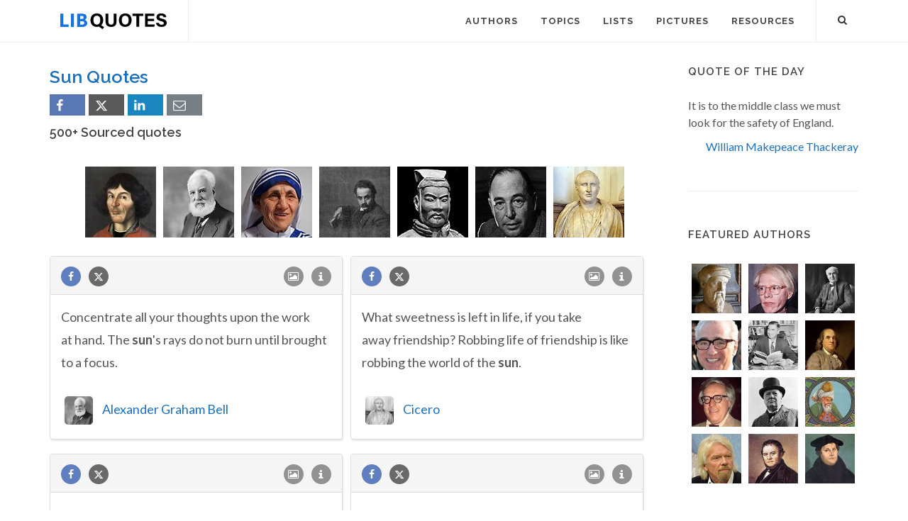

--- FILE ---
content_type: text/html; charset=UTF-8
request_url: https://libquotes.com/sun-quotes
body_size: 14306
content:
<!DOCTYPE html>
<html lang="en">
<head>
<meta http-equiv="content-type" content="text/html; charset=utf-8">

<title>Sun Quotes - Lib Quotes</title>
  
<meta name="description" content="The best Sun quotes by poets, novelists, philosophers, and many more. Enjoy our great collection of sourced quotes and picture quotes on Sun.">

<link rel="stylesheet" href="/css/libq_v2.98.css">

<meta name="viewport" content="width=device-width, initial-scale=1">

<meta property="og:title" content="Sun Quotes - Lib Quotes">
<meta property="og:type" content="article">
<meta property="og:description" content="The best Sun quotes by poets, novelists, philosophers, and many more. Enjoy our great collection of sourced quotes and picture quotes on Sun.">
<meta property="og:url" content="https://libquotes.com/sun-quotes"> 
<meta property="og:site_name" content="Lib Quotes">
<meta property="og:image" content="https://libquotes.com/img/libq_social_v4.png">


	
<meta name="twitter:card" content="summary">
<meta name="twitter:site" content="@LibQ_Official">
<meta name="twitter:creator" content="@LibQ_Official">
<meta name="twitter:title" content="Sun Quotes - Lib Quotes">
<meta name="twitter:description" content="The best Sun quotes by poets, novelists, philosophers, and many more. Enjoy our great collection of sourced quotes and picture quotes on Sun.">
<meta name="twitter:image" content="https://libquotes.com/img/libq_social_v4.png">


<meta property="fb:app_id" content="1800133053599594">

<link rel="apple-touch-icon" sizes="180x180" href="/apple-touch-icon.png">
<link rel="icon" type="image/png" href="/favicon-32x32.png" sizes="32x32">
<link rel="icon" type="image/png" href="/favicon-16x16.png" sizes="16x16">
<link rel="manifest" href="/manifest.json">
<link rel="mask-icon" href="/safari-pinned-tab.svg" color="#5bbad5">
<meta name="apple-mobile-web-app-title" content="Lib Quotes">
<meta name="application-name" content="Lib Quotes">
<meta name="theme-color" content="#ffffff">

<meta name="p:domain_verify" content="454be6856bb8bf8c006a7ab658751059">

<script async src="https://www.googletagmanager.com/gtag/js?id=G-QBGPE65SJL"></script>
<script>
  window.dataLayer = window.dataLayer || [];
  function gtag(){dataLayer.push(arguments);}
  gtag('js', new Date());

  gtag('config', 'G-QBGPE65SJL');
</script>

<script async src="https://pagead2.googlesyndication.com/pagead/js/adsbygoogle.js?client=ca-pub-6631402814758980" crossorigin="anonymous"></script>
<link rel="canonical" href="https://libquotes.com/sun-quotes">
<link rel="next" href="https://libquotes.com/sun-quotes/2">
</head>

<body class="stretched sticky-responsive-menu">

<div id="wrapper" class="clearfix">
<header id="header" class="full-header static-sticky">
<div id="header-wrap">
<div class="container clearfix">
<div id="logo">
<a href="/" class="standard-logo"><img src="/img/libq_v5.svg" width="150" height="22" alt="Lib Quotes" ></a>
</div>
<nav id="primary-menu">			
<div id="primary-menu-trigger"><i class="icon-reorder"></i></div>
<ul>
<li><a href="/authors"><div>Authors</div></a></li>
<li><a href="/topics"><div>Topics</div></a></li>
<li><a href="/lists"><div>Lists</div></a></li>
<li><a href="/picture-quotes"><div>Pictures</div></a></li>
<li><a href="/resources"><div>Resources</div></a></li>
							

</ul>

<div id="top-search">
<a id="top-search-trigger" role="button"><i class="icon-search3"></i><i class="icon-cross"></i></a>
<form action="/search/" method="get">
	<input type="text" name="q" id="top-search-box" class="form-control" value="" placeholder="Type &amp; Hit Enter..">
</form>
</div>

</nav>

</div>

</div>

</header>

<section id="content">

<div class="content-wrap">

<div class="container clearfix">
<div class="postcontent nobottommargin clearfix">


						<div id="posts">
						
							
							<div class="entry clearfix">
							
							<div class="entry-title"><h1>Sun Quotes</h1><div class="social_btns"><div class="fb_share"><a rel="nofollow" class="socialBtn square fb_button" role="button" data-url="https://libquotes.com/sun-quotes/"><i class="icon-facebook fa sb2"></i><span></span></a></div><div class="tweet_share"><a rel="nofollow" class="socialBtn square twitter_button" role="button" data-url="https://libquotes.com/sun-quotes/" data-text="Sun+Quotes+-+LibQuotes"><i class="icon-twitter2 fa sb2"></i><span></span></a></div><div class="linkedin_share"><a rel="nofollow" class="socialBtn square linked_button" role="button" data-url="https://libquotes.com/sun-quotes/" data-title="Sun+Quotes" data-summary="Sun+Quotes+%28100%25+Sourced%29+-+https%3A%2F%2Flibquotes.com%2Fsun-quotes%2F"><i class="icon-linkedin fa sb2"></i><span></span></a></div><div class="email_share"><a rel="nofollow" class="socialBtn square" href="mailto:?subject=Sun+Quotes&body=Collection+of+Sun+Quotes+%28100%25+Sourced%21%29+at+LibQuotes.com+-+https%3A%2F%2Flibquotes.com%2Fsun-quotes%2F"><i class="icon-email1 fa sb2"></i><span></span></a></div></div><h4>500+ Sourced quotes</h4></div>	
								<div class="entry-content">
								
								<div class="dlma"><div class="lmauthors"><a href="/nicolaus-copernicus"><img class="lazy" src="[data-uri]" data-src="/apics/nicolaus-copernicus_thumb.jpg" data-srcset="/apics/nicolaus-copernicus_thumb@2x.jpg 2x" width="100" height="100" alt="Nicolaus Copernicus" title="" data-toggle="tooltip" data-placement="bottom" data-original-title="Nicolaus Copernicus"></a></div><div class="lmauthors"><a href="/alexander-graham-bell"><img class="lazy" src="[data-uri]" data-src="/apics/alexander-graham-bell_thumb.jpg" data-srcset="/apics/alexander-graham-bell_thumb@2x.jpg 2x" width="100" height="100" alt="Alexander Graham Bell" title="" data-toggle="tooltip" data-placement="bottom" data-original-title="Alexander Graham Bell"></a></div><div class="lmauthors"><a href="/mother-teresa"><img class="lazy" src="[data-uri]" data-src="/apics/mother-teresa_thumb.jpg" data-srcset="/apics/mother-teresa_thumb@2x.jpg 2x" width="100" height="100" alt="Mother Teresa" title="" data-toggle="tooltip" data-placement="bottom" data-original-title="Mother Teresa"></a></div><div class="lmauthors"><a href="/kahlil-gibran"><img class="lazy" src="[data-uri]" data-src="/apics/kahlil-gibran_thumb.jpg" data-srcset="/apics/kahlil-gibran_thumb@2x.jpg 2x" width="100" height="100" alt="Kahlil Gibran" title="" data-toggle="tooltip" data-placement="bottom" data-original-title="Kahlil Gibran"></a></div><div class="lmauthors"><a href="/sun-tzu"><img class="lazy" src="[data-uri]" data-src="/apics/sun-tzu_thumb.jpg" data-srcset="/apics/sun-tzu_thumb@2x.jpg 2x" width="100" height="100" alt="Sun Tzu" title="" data-toggle="tooltip" data-placement="bottom" data-original-title="Sun Tzu"></a></div><div class="lmauthors"><a href="/c-s-lewis"><img class="lazy" src="[data-uri]" data-src="/apics/c-s-lewis_thumb.jpg" data-srcset="/apics/c-s-lewis_thumb@2x.jpg 2x" width="100" height="100" alt="C. S. Lewis" title="" data-toggle="tooltip" data-placement="bottom" data-original-title="C. S. Lewis"></a></div><div class="lmauthors"><a href="/cicero"><img class="lazy" src="[data-uri]" data-src="/apics/cicero_thumb.jpg" data-srcset="/apics/cicero_thumb@2x.jpg 2x" width="100" height="100" alt="Cicero" title="" data-toggle="tooltip" data-placement="bottom" data-original-title="Cicero"></a></div></div><br>
								<div class="m_grid">
								
								<div class="panel panel-default"><div class="panel-heading"><a rel="nofollow" class="flleft fb_button" role="button" data-url="https://libquotes.com/alexander-graham-bell/quote/lbm5t8w"><i class="i-small i-circled icon-facebook fb_round_share f14"></i></a><a rel="nofollow" class="flleft twitter_button" role="button" data-url="https://libquotes.com/alexander-graham-bell/quote/lbm5t8w" data-text="Concentrate+all+your+thoughts+upon+the+work+at+hand.+The+sun%27s+rays+do+not+burn+until+brought+to+a+focus."><i class="i-small i-circled icon-twitter2 twitter_round_share f14"></i></a><ul class="infobtn"><li class="dropdown infobtn"><span class="dropdown-toggle" data-toggle="dropdown" role="menu" aria-expanded="false"><i class="i-small i-circled icon-info nrm f14"></i></span><ul class="dropdown-menu" role="menu"><li><a rel="nofollow" id="srcbtn_lbm5t8w" class="qsrcbtn" role="button" data-toggle="modal" data-target=".mdbox" data-remote="false">Source</a></li><li class="divider"></li><li><a rel="nofollow" id="repb_lbm5t8w" class="report_btn" role="button" data-toggle="modal" data-target=".mdbox" data-remote="false">Report...</a></li></ul></li></ul><a class="flright" href="/alexander-graham-bell/quote/lbm5t8w"><i class="i-small i-circled icon-image f14"></i></a></div><div class="panel-body"><a href="/alexander-graham-bell/quote/lbm5t8w" class="quote_link" ><span class="quote_span">Concentrate all your thoughts upon the work at hand. The sun's rays do not burn until brought to a focus.</span></a><br><br><div class="dauthp"><div class="lmauthors"><a href="/alexander-graham-bell"><img class="mini_apic lazy" src="[data-uri]" data-src="/apics/alexander-graham-bell_thumb.jpg" data-srcset="/apics/alexander-graham-bell_thumb@2x.jpg 2x" width="40" height="40" alt="Alexander Graham Bell" title=""></a></div><a href="/alexander-graham-bell">Alexander Graham Bell</a></div></div></div><div class="panel panel-default"><div class="panel-heading"><a rel="nofollow" class="flleft fb_button" role="button" data-url="https://libquotes.com/cicero/quote/lbn1q1r"><i class="i-small i-circled icon-facebook fb_round_share f14"></i></a><a rel="nofollow" class="flleft twitter_button" role="button" data-url="https://libquotes.com/cicero/quote/lbn1q1r" data-text="What+sweetness+is+left+in+life%2C+if+you+take+away+friendship%3F+Robbing+life+of+friendship+is+like+robbing+the+world+of+the+sun."><i class="i-small i-circled icon-twitter2 twitter_round_share f14"></i></a><ul class="infobtn"><li class="dropdown infobtn"><span class="dropdown-toggle" data-toggle="dropdown" role="menu" aria-expanded="false"><i class="i-small i-circled icon-info nrm f14"></i></span><ul class="dropdown-menu" role="menu"><li><a rel="nofollow" id="srcbtn_lbn1q1r" class="qsrcbtn" role="button" data-toggle="modal" data-target=".mdbox" data-remote="false">Source</a></li><li class="divider"></li><li><a rel="nofollow" id="repb_lbn1q1r" class="report_btn" role="button" data-toggle="modal" data-target=".mdbox" data-remote="false">Report...</a></li></ul></li></ul><a class="flright" href="/cicero/quote/lbn1q1r"><i class="i-small i-circled icon-image f14"></i></a></div><div class="panel-body"><a href="/cicero/quote/lbn1q1r" class="quote_link" ><span class="quote_span">What sweetness is left in life, if you take away friendship? Robbing life of friendship is like robbing the world of the sun.</span></a><br><br><div class="dauthp"><div class="lmauthors"><a href="/cicero"><img class="mini_apic lazy" src="[data-uri]" data-src="/apics/cicero_thumb.jpg" data-srcset="/apics/cicero_thumb@2x.jpg 2x" width="40" height="40" alt="Cicero" title=""></a></div><a href="/cicero">Cicero</a></div></div></div><div class="panel panel-default"><div class="panel-heading"><a rel="nofollow" class="flleft fb_button" role="button" data-url="https://libquotes.com/mother-teresa/quote/lbz9i4z"><i class="i-small i-circled icon-facebook fb_round_share f14"></i></a><a rel="nofollow" class="flleft twitter_button" role="button" data-url="https://libquotes.com/mother-teresa/quote/lbz9i4z" data-text="We+need+to+find+God%2C+and+he+cannot+be+found+in+noise+and+restlessness.+God+is+the+friend+of+silence.+See+how+nature+-+trees%2C+flowers%2C+grass-+grows+in+silence%3B+see+the+stars%2C+the+moon+and+the+sun%2C+how+they+move+in+silence...+We+need+silence+to+be+able+to+..."><i class="i-small i-circled icon-twitter2 twitter_round_share f14"></i></a><ul class="infobtn"><li class="dropdown infobtn"><span class="dropdown-toggle" data-toggle="dropdown" role="menu" aria-expanded="false"><i class="i-small i-circled icon-info nrm f14"></i></span><ul class="dropdown-menu" role="menu"><li><a rel="nofollow" id="srcbtn_lbz9i4z" class="qsrcbtn" role="button" data-toggle="modal" data-target=".mdbox" data-remote="false">Source</a></li><li class="divider"></li><li><a rel="nofollow" id="repb_lbz9i4z" class="report_btn" role="button" data-toggle="modal" data-target=".mdbox" data-remote="false">Report...</a></li></ul></li></ul><a class="flright" href="/mother-teresa/quote/lbz9i4z"><i class="i-small i-circled icon-image f14"></i></a></div><div class="panel-body"><a href="/mother-teresa/quote/lbz9i4z" class="quote_link" ><span class="quote_span">We need to find God, and he cannot be found in noise and restlessness. God is the friend of silence. See how nature - trees, flowers, grass- grows in silence; see the stars, the moon and the sun, how they move in silence... We need silence to be able to touch souls.</span></a><br><br><div class="dauthp"><div class="lmauthors"><a href="/mother-teresa"><img class="mini_apic lazy" src="[data-uri]" data-src="/apics/mother-teresa_thumb.jpg" data-srcset="/apics/mother-teresa_thumb@2x.jpg 2x" width="40" height="40" alt="Mother Teresa" title=""></a></div><a href="/mother-teresa">Mother Teresa</a></div></div></div><div class="panel panel-default"><div class="panel-heading"><a rel="nofollow" class="flleft fb_button" role="button" data-url="https://libquotes.com/c-s-lewis/quote/lbm4n0g"><i class="i-small i-circled icon-facebook fb_round_share f14"></i></a><a rel="nofollow" class="flleft twitter_button" role="button" data-url="https://libquotes.com/c-s-lewis/quote/lbm4n0g" data-text="I+believe+in+Christianity+as+I+believe+that+the+sun+has+risen.+Not+only+because+I+see+it%2C+but+because+by+it+I+see+everything+else."><i class="i-small i-circled icon-twitter2 twitter_round_share f14"></i></a><ul class="infobtn"><li class="dropdown infobtn"><span class="dropdown-toggle" data-toggle="dropdown" role="menu" aria-expanded="false"><i class="i-small i-circled icon-info nrm f14"></i></span><ul class="dropdown-menu" role="menu"><li><a rel="nofollow" id="srcbtn_lbm4n0g" class="qsrcbtn" role="button" data-toggle="modal" data-target=".mdbox" data-remote="false">Source</a></li><li class="divider"></li><li><a rel="nofollow" id="repb_lbm4n0g" class="report_btn" role="button" data-toggle="modal" data-target=".mdbox" data-remote="false">Report...</a></li></ul></li></ul><a class="flright" href="/c-s-lewis/quote/lbm4n0g"><i class="i-small i-circled icon-image f14"></i></a></div><div class="panel-body"><a href="/c-s-lewis/quote/lbm4n0g" class="quote_link" ><span class="quote_span">I believe in Christianity as I believe that the sun has risen. Not only because I see it, but because by it I see everything else.</span></a><br><br><div class="dauthp"><div class="lmauthors"><a href="/c-s-lewis"><img class="mini_apic lazy" src="[data-uri]" data-src="/apics/c-s-lewis_thumb.jpg" data-srcset="/apics/c-s-lewis_thumb@2x.jpg 2x" width="40" height="40" alt="C. S. Lewis" title=""></a></div><a href="/c-s-lewis">C. S. Lewis</a></div></div></div><div class="panel panel-default"><div class="panel-heading"><a rel="nofollow" class="flleft fb_button" role="button" data-url="https://libquotes.com/nicolaus-copernicus/quote/lbb8c4l"><i class="i-small i-circled icon-facebook fb_round_share f14"></i></a><a rel="nofollow" class="flleft twitter_button" role="button" data-url="https://libquotes.com/nicolaus-copernicus/quote/lbb8c4l" data-text="At+rest%2C+however%2C+in+the+middle+of+everything+is+the+sun.+For%2C+in+this+most+beautiful+temple%2C+who+would+place+this+lamp+in+another+or+better+position+than+that+from+which+it+can+light+up+the+whole+thing+at+the+same+time%3F"><i class="i-small i-circled icon-twitter2 twitter_round_share f14"></i></a><ul class="infobtn"><li class="dropdown infobtn"><span class="dropdown-toggle" data-toggle="dropdown" role="menu" aria-expanded="false"><i class="i-small i-circled icon-info nrm f14"></i></span><ul class="dropdown-menu" role="menu"><li><a rel="nofollow" id="srcbtn_lbb8c4l" class="qsrcbtn" role="button" data-toggle="modal" data-target=".mdbox" data-remote="false">Source</a></li><li class="divider"></li><li><a rel="nofollow" id="repb_lbb8c4l" class="report_btn" role="button" data-toggle="modal" data-target=".mdbox" data-remote="false">Report...</a></li></ul></li></ul><a class="flright" href="/nicolaus-copernicus/quote/lbb8c4l"><i class="i-small i-circled icon-image f14"></i></a></div><div class="panel-body"><a href="/nicolaus-copernicus/quote/lbb8c4l" class="quote_link" ><span class="quote_span">At rest, however, in the middle of everything is the sun. For, in this most beautiful temple, who would place this lamp in another or better position than that from which it can light up the whole thing at the same time?</span></a><br><br><div class="dauthp"><div class="lmauthors"><a href="/nicolaus-copernicus"><img class="mini_apic lazy" src="[data-uri]" data-src="/apics/nicolaus-copernicus_thumb.jpg" data-srcset="/apics/nicolaus-copernicus_thumb@2x.jpg 2x" width="40" height="40" alt="Nicolaus Copernicus" title=""></a></div><a href="/nicolaus-copernicus">Nicolaus Copernicus</a></div></div></div><div class="panel panel-default"><div class="panel-heading"><a rel="nofollow" class="flleft fb_button" role="button" data-url="https://libquotes.com/kahlil-gibran/quote/lbn4t0z"><i class="i-small i-circled icon-facebook fb_round_share f14"></i></a><a rel="nofollow" class="flleft twitter_button" role="button" data-url="https://libquotes.com/kahlil-gibran/quote/lbn4t0z" data-text="Your+pain+is+the+breaking+of+the+shell+that+encloses+your+understanding.+Even+as+the+stone+of+the+fruit+must+break%2C+that+its+heart+may+stand+in+the+sun%2C+so+must+you+know+pain."><i class="i-small i-circled icon-twitter2 twitter_round_share f14"></i></a><ul class="infobtn"><li class="dropdown infobtn"><span class="dropdown-toggle" data-toggle="dropdown" role="menu" aria-expanded="false"><i class="i-small i-circled icon-info nrm f14"></i></span><ul class="dropdown-menu" role="menu"><li><a rel="nofollow" id="srcbtn_lbn4t0z" class="qsrcbtn" role="button" data-toggle="modal" data-target=".mdbox" data-remote="false">Source</a></li><li class="divider"></li><li><a rel="nofollow" id="repb_lbn4t0z" class="report_btn" role="button" data-toggle="modal" data-target=".mdbox" data-remote="false">Report...</a></li></ul></li></ul><a class="flright" href="/kahlil-gibran/quote/lbn4t0z"><i class="i-small i-circled icon-image f14"></i></a></div><div class="panel-body"><a href="/kahlil-gibran/quote/lbn4t0z" class="quote_link" ><span class="quote_span">Your pain is the breaking of the shell that encloses your understanding. Even as the stone of the fruit must break, that its heart may stand in the sun, so must you know pain.</span></a><br><br><div class="dauthp"><div class="lmauthors"><a href="/kahlil-gibran"><img class="mini_apic lazy" src="[data-uri]" data-src="/apics/kahlil-gibran_thumb.jpg" data-srcset="/apics/kahlil-gibran_thumb@2x.jpg 2x" width="40" height="40" alt="Kahlil Gibran" title=""></a></div><a href="/kahlil-gibran">Kahlil Gibran</a></div></div></div><div class="panel panel-default"><div class="panel-heading"><a rel="nofollow" class="flleft fb_button" role="button" data-url="https://libquotes.com/nicolaus-copernicus/quote/lbu5t7m"><i class="i-small i-circled icon-facebook fb_round_share f14"></i></a><a rel="nofollow" class="flleft twitter_button" role="button" data-url="https://libquotes.com/nicolaus-copernicus/quote/lbu5t7m" data-text="Hence+I+feel+no+shame+in+asserting+that+this+whole+region+engirdled+by+the+moon%2C+and+the+center+of+the+earth%2C+traverse+this+grand+circle+amid+the+rest+of+the+planets+in+an+annual+revolution+around+the+sun.+Near+the+sun+is+the+center+of+the+universe.+More..."><i class="i-small i-circled icon-twitter2 twitter_round_share f14"></i></a><ul class="infobtn"><li class="dropdown infobtn"><span class="dropdown-toggle" data-toggle="dropdown" role="menu" aria-expanded="false"><i class="i-small i-circled icon-info nrm f14"></i></span><ul class="dropdown-menu" role="menu"><li><a rel="nofollow" id="srcbtn_lbu5t7m" class="qsrcbtn" role="button" data-toggle="modal" data-target=".mdbox" data-remote="false">Source</a></li><li class="divider"></li><li><a rel="nofollow" id="repb_lbu5t7m" class="report_btn" role="button" data-toggle="modal" data-target=".mdbox" data-remote="false">Report...</a></li></ul></li></ul><a class="flright" href="/nicolaus-copernicus/quote/lbu5t7m"><i class="i-small i-circled icon-image f14"></i></a></div><div class="panel-body"><a href="/nicolaus-copernicus/quote/lbu5t7m" class="quote_link" ><span class="quote_span">Hence I feel no shame in asserting that this whole region engirdled by the moon, and the center of the earth, traverse this grand circle amid the rest of the planets in an annual revolution around the sun. Near the sun is the center of the universe. Moreover, since the sun remains stationary, whatever appears as a motion of the sun is really due rather to the motion of the earth.</span></a><br><br><div class="dauthp"><div class="lmauthors"><a href="/nicolaus-copernicus"><img class="mini_apic lazy" src="[data-uri]" data-src="/apics/nicolaus-copernicus_thumb.jpg" data-srcset="/apics/nicolaus-copernicus_thumb@2x.jpg 2x" width="40" height="40" alt="Nicolaus Copernicus" title=""></a></div><a href="/nicolaus-copernicus">Nicolaus Copernicus</a></div></div></div><div class="panel panel-default"><div class="panel-heading"><a rel="nofollow" class="flleft fb_button" role="button" data-url="https://libquotes.com/ted-kulongoski/quote/lbt8p7a"><i class="i-small i-circled icon-facebook fb_round_share f14"></i></a><a rel="nofollow" class="flleft twitter_button" role="button" data-url="https://libquotes.com/ted-kulongoski/quote/lbt8p7a" data-text="As+long+as+the+sun+rises+over+Ontario+and+sets+over+the+Pacific%2C+I+will+dedicate+myself+to+bringing+the+people+of+Oregon+what+they+want+and+need+most+-+an+era+of+hope%2C+change%2C+and+economic+renewal."><i class="i-small i-circled icon-twitter2 twitter_round_share f14"></i></a><ul class="infobtn"><li class="dropdown infobtn"><span class="dropdown-toggle" data-toggle="dropdown" role="menu" aria-expanded="false"><i class="i-small i-circled icon-info nrm f14"></i></span><ul class="dropdown-menu" role="menu"><li><a rel="nofollow" id="srcbtn_lbt8p7a" class="qsrcbtn" role="button" data-toggle="modal" data-target=".mdbox" data-remote="false">Source</a></li><li class="divider"></li><li><a rel="nofollow" id="repb_lbt8p7a" class="report_btn" role="button" data-toggle="modal" data-target=".mdbox" data-remote="false">Report...</a></li></ul></li></ul><a class="flright" href="/ted-kulongoski/quote/lbt8p7a"><i class="i-small i-circled icon-image f14"></i></a></div><div class="panel-body"><a href="/ted-kulongoski/quote/lbt8p7a" class="quote_link" ><span class="quote_span">As long as the sun rises over Ontario and sets over the Pacific, I will dedicate myself to bringing the people of Oregon what they want and need most - an era of hope, change, and economic renewal.</span></a><br><br><div class="dauthp"><div class="lmauthors"><a href="/ted-kulongoski"><img class="mini_apic lazy" src="[data-uri]" data-src="/apics/ted-kulongoski_thumb.jpg" data-srcset="/apics/ted-kulongoski_thumb@2x.jpg 2x" width="40" height="40" alt="Ted Kulongoski" title=""></a></div><a href="/ted-kulongoski">Ted Kulongoski</a></div></div></div><div class="panel panel-default"><div class="panel-heading"><a rel="nofollow" class="flleft fb_button" role="button" data-url="https://libquotes.com/arthur-rimbaud/quote/lbc5w2z"><i class="i-small i-circled icon-facebook fb_round_share f14"></i></a><a rel="nofollow" class="flleft twitter_button" role="button" data-url="https://libquotes.com/arthur-rimbaud/quote/lbc5w2z" data-text="But%2C+truly%2C+I+have+wept+too+much%21+The+Dawns+are+heartbreaking.+Every+moon+is+atrocious+and+every+sun+bitter."><i class="i-small i-circled icon-twitter2 twitter_round_share f14"></i></a><ul class="infobtn"><li class="dropdown infobtn"><span class="dropdown-toggle" data-toggle="dropdown" role="menu" aria-expanded="false"><i class="i-small i-circled icon-info nrm f14"></i></span><ul class="dropdown-menu" role="menu"><li><a rel="nofollow" id="srcbtn_lbc5w2z" class="qsrcbtn" role="button" data-toggle="modal" data-target=".mdbox" data-remote="false">Source</a></li><li class="divider"></li><li><a rel="nofollow" id="repb_lbc5w2z" class="report_btn" role="button" data-toggle="modal" data-target=".mdbox" data-remote="false">Report...</a></li></ul></li></ul><a class="flright" href="/arthur-rimbaud/quote/lbc5w2z"><i class="i-small i-circled icon-image f14"></i></a></div><div class="panel-body"><a href="/arthur-rimbaud/quote/lbc5w2z" class="quote_link" ><span class="quote_span">But, truly, I have wept too much! The Dawns are heartbreaking. Every moon is atrocious and every sun bitter.</span></a><br><br><div class="dauthp"><div class="lmauthors"><a href="/arthur-rimbaud"><img class="mini_apic lazy" src="[data-uri]" data-src="/apics/arthur-rimbaud_thumb.jpg" data-srcset="/apics/arthur-rimbaud_thumb@2x.jpg 2x" width="40" height="40" alt="Arthur Rimbaud" title=""></a></div><a href="/arthur-rimbaud">Arthur Rimbaud</a></div></div></div><div class="panel panel-default"><div class="panel-heading"><a rel="nofollow" class="flleft fb_button" role="button" data-url="https://libquotes.com/edmund-waller/quote/lby7t6a"><i class="i-small i-circled icon-facebook fb_round_share f14"></i></a><a rel="nofollow" class="flleft twitter_button" role="button" data-url="https://libquotes.com/edmund-waller/quote/lby7t6a" data-text="A+narrow+compass%21+and+yet+there+%0A+Dwelt+all+that+%27s+good%2C+and+all+that+%27s+fair%3B+%0A+Give+me+but+what+this+riband+bound%2C+%0A+Take+all+the+rest+the+sun+goes+round."><i class="i-small i-circled icon-twitter2 twitter_round_share f14"></i></a><ul class="infobtn"><li class="dropdown infobtn"><span class="dropdown-toggle" data-toggle="dropdown" role="menu" aria-expanded="false"><i class="i-small i-circled icon-info nrm f14"></i></span><ul class="dropdown-menu" role="menu"><li><a rel="nofollow" id="srcbtn_lby7t6a" class="qsrcbtn" role="button" data-toggle="modal" data-target=".mdbox" data-remote="false">Source</a></li><li class="divider"></li><li><a rel="nofollow" id="repb_lby7t6a" class="report_btn" role="button" data-toggle="modal" data-target=".mdbox" data-remote="false">Report...</a></li></ul></li></ul><a class="flright" href="/edmund-waller/quote/lby7t6a"><i class="i-small i-circled icon-image f14"></i></a></div><div class="panel-body"><a href="/edmund-waller/quote/lby7t6a" class="quote_link" ><span class="quote_span">A narrow compass! and yet there  <br />  Dwelt all that 's good, and all that 's fair;  <br />  Give me but what this riband bound,  <br />  Take all the rest the sun goes round.</span></a><br><br><div class="dauthp"><div class="lmauthors"><a href="/edmund-waller"><img class="mini_apic lazy" src="[data-uri]" data-src="/apics/edmund-waller_thumb.jpg" data-srcset="/apics/edmund-waller_thumb@2x.jpg 2x" width="40" height="40" alt="Edmund Waller" title=""></a></div><a href="/edmund-waller">Edmund Waller</a></div></div></div><div class="panel panel-default"><div class="panel-heading"><a rel="nofollow" class="flleft fb_button" role="button" data-url="https://libquotes.com/elizabeth-bishop/quote/lbd9f6t"><i class="i-small i-circled icon-facebook fb_round_share f14"></i></a><a rel="nofollow" class="flleft twitter_button" role="button" data-url="https://libquotes.com/elizabeth-bishop/quote/lbd9f6t" data-text="What+childishness+is+it+that+while+there%27s+a+breath+of+life%0Ain+our+bodies%2C+we+are+determined+to+rush%0Ato+see+the+sun+the+other+way+around%3F"><i class="i-small i-circled icon-twitter2 twitter_round_share f14"></i></a><ul class="infobtn"><li class="dropdown infobtn"><span class="dropdown-toggle" data-toggle="dropdown" role="menu" aria-expanded="false"><i class="i-small i-circled icon-info nrm f14"></i></span><ul class="dropdown-menu" role="menu"><li><a rel="nofollow" id="srcbtn_lbd9f6t" class="qsrcbtn" role="button" data-toggle="modal" data-target=".mdbox" data-remote="false">Source</a></li><li class="divider"></li><li><a rel="nofollow" id="repb_lbd9f6t" class="report_btn" role="button" data-toggle="modal" data-target=".mdbox" data-remote="false">Report...</a></li></ul></li></ul><a class="flright" href="/elizabeth-bishop/quote/lbd9f6t"><i class="i-small i-circled icon-image f14"></i></a></div><div class="panel-body"><a href="/elizabeth-bishop/quote/lbd9f6t" class="quote_link" ><span class="quote_span">What childishness is it that while there's a breath of life <br /> in our bodies, we are determined to rush <br /> to see the sun the other way around?</span></a><br><br><div class="dauthp"><div class="lmauthors"><a href="/elizabeth-bishop"><img class="mini_apic lazy" src="[data-uri]" data-src="/apics/elizabeth-bishop_thumb.jpg" data-srcset="/apics/elizabeth-bishop_thumb@2x.jpg 2x" width="40" height="40" alt="Elizabeth Bishop" title=""></a></div><a href="/elizabeth-bishop">Elizabeth Bishop</a></div></div></div><div class="panel panel-default"><div class="panel-heading"><a rel="nofollow" class="flleft fb_button" role="button" data-url="https://libquotes.com/abigail-van-buren/quote/lbc0i1b"><i class="i-small i-circled icon-facebook fb_round_share f14"></i></a><a rel="nofollow" class="flleft twitter_button" role="button" data-url="https://libquotes.com/abigail-van-buren/quote/lbc0i1b" data-text="If+you+want+a+place+in+the+sun%2C+you%27ve+got+to+put+up+with+a+few+blisters."><i class="i-small i-circled icon-twitter2 twitter_round_share f14"></i></a><ul class="infobtn"><li class="dropdown infobtn"><span class="dropdown-toggle" data-toggle="dropdown" role="menu" aria-expanded="false"><i class="i-small i-circled icon-info nrm f14"></i></span><ul class="dropdown-menu" role="menu"><li><a rel="nofollow" id="srcbtn_lbc0i1b" class="qsrcbtn" role="button" data-toggle="modal" data-target=".mdbox" data-remote="false">Source</a></li><li class="divider"></li><li><a rel="nofollow" id="repb_lbc0i1b" class="report_btn" role="button" data-toggle="modal" data-target=".mdbox" data-remote="false">Report...</a></li></ul></li></ul><a class="flright" href="/abigail-van-buren/quote/lbc0i1b"><i class="i-small i-circled icon-image f14"></i></a></div><div class="panel-body"><a href="/abigail-van-buren/quote/lbc0i1b" class="quote_link" ><span class="quote_span">If you want a place in the sun, you've got to put up with a few blisters.</span></a><br><br><div><a href="/abigail-van-buren">Abigail Van Buren</a></div></div></div><div class="panel panel-default"><div class="panel-heading"><a rel="nofollow" class="flleft fb_button" role="button" data-url="https://libquotes.com/willa-cather/quote/lbm6f3n"><i class="i-small i-circled icon-facebook fb_round_share f14"></i></a><a rel="nofollow" class="flleft twitter_button" role="button" data-url="https://libquotes.com/willa-cather/quote/lbm6f3n" data-text="The+sun+was+like+a+great+visiting+presence+that+stimulated+and+took+its+due+from+all+animal+energy.+When+it+flung+wide+its+cloak+and+stepped+down+over+the+edge+of+the+fields+at+evening%2C+it+left+behind+it+a+spent+and+exhausted+world."><i class="i-small i-circled icon-twitter2 twitter_round_share f14"></i></a><ul class="infobtn"><li class="dropdown infobtn"><span class="dropdown-toggle" data-toggle="dropdown" role="menu" aria-expanded="false"><i class="i-small i-circled icon-info nrm f14"></i></span><ul class="dropdown-menu" role="menu"><li><a rel="nofollow" id="srcbtn_lbm6f3n" class="qsrcbtn" role="button" data-toggle="modal" data-target=".mdbox" data-remote="false">Source</a></li><li class="divider"></li><li><a rel="nofollow" id="repb_lbm6f3n" class="report_btn" role="button" data-toggle="modal" data-target=".mdbox" data-remote="false">Report...</a></li></ul></li></ul><a class="flright" href="/willa-cather/quote/lbm6f3n"><i class="i-small i-circled icon-image f14"></i></a></div><div class="panel-body"><a href="/willa-cather/quote/lbm6f3n" class="quote_link" ><span class="quote_span">The sun was like a great visiting presence that stimulated and took its due from all animal energy. When it flung wide its cloak and stepped down over the edge of the fields at evening, it left behind it a spent and exhausted world.</span></a><br><br><div class="dauthp"><div class="lmauthors"><a href="/willa-cather"><img class="mini_apic lazy" src="[data-uri]" data-src="/apics/willa-cather_thumb.jpg" data-srcset="/apics/willa-cather_thumb@2x.jpg 2x" width="40" height="40" alt="Willa Cather" title=""></a></div><a href="/willa-cather">Willa Cather</a></div></div></div><div class="panel panel-default"><div class="panel-heading"><a rel="nofollow" class="flleft fb_button" role="button" data-url="https://libquotes.com/george-borrow/quote/lbf5i4l"><i class="i-small i-circled icon-facebook fb_round_share f14"></i></a><a rel="nofollow" class="flleft twitter_button" role="button" data-url="https://libquotes.com/george-borrow/quote/lbf5i4l" data-text="There%27s+night+and+day%2C+brother%2C+both+sweet+things%3B+sun%2C+moon%2C+and+stars%2C+brother%2C+all+sweet+things%3B+there%27s+likewise+a+wind+on+the+heath.+Life+is+very+sweet%2C+brother%3B+who+would+wish+to+die%3F"><i class="i-small i-circled icon-twitter2 twitter_round_share f14"></i></a><ul class="infobtn"><li class="dropdown infobtn"><span class="dropdown-toggle" data-toggle="dropdown" role="menu" aria-expanded="false"><i class="i-small i-circled icon-info nrm f14"></i></span><ul class="dropdown-menu" role="menu"><li><a rel="nofollow" id="srcbtn_lbf5i4l" class="qsrcbtn" role="button" data-toggle="modal" data-target=".mdbox" data-remote="false">Source</a></li><li class="divider"></li><li><a rel="nofollow" id="repb_lbf5i4l" class="report_btn" role="button" data-toggle="modal" data-target=".mdbox" data-remote="false">Report...</a></li></ul></li></ul><a class="flright" href="/george-borrow/quote/lbf5i4l"><i class="i-small i-circled icon-image f14"></i></a></div><div class="panel-body"><a href="/george-borrow/quote/lbf5i4l" class="quote_link" ><span class="quote_span">There's night and day, brother, both sweet things; sun, moon, and stars, brother, all sweet things; there's likewise a wind on the heath. Life is very sweet, brother; who would wish to die?</span></a><br><br><div class="dauthp"><div class="lmauthors"><a href="/george-borrow"><img class="mini_apic lazy" src="[data-uri]" data-src="/apics/george-borrow_thumb.jpg" data-srcset="/apics/george-borrow_thumb@2x.jpg 2x" width="40" height="40" alt="George Borrow" title=""></a></div><a href="/george-borrow">George Borrow</a></div></div></div><div class="panel panel-default"><div class="panel-heading"><a rel="nofollow" class="flleft fb_button" role="button" data-url="https://libquotes.com/christopher-mccandless/quote/lbz1e4d"><i class="i-small i-circled icon-facebook fb_round_share f14"></i></a><a rel="nofollow" class="flleft twitter_button" role="button" data-url="https://libquotes.com/christopher-mccandless/quote/lbz1e4d" data-text="So+many+people+live+within+unhappy+circumstances+and+yet+will+not+take+the+initiative+to+change+their+situation+because+they+are+conditioned+to+a+life+of+security%2C+conformity%2C+and+conservatism%2C+all+of+which+may+appear+to+give+one+peace+of+mind%2C+but+in+re..."><i class="i-small i-circled icon-twitter2 twitter_round_share f14"></i></a><ul class="infobtn"><li class="dropdown infobtn"><span class="dropdown-toggle" data-toggle="dropdown" role="menu" aria-expanded="false"><i class="i-small i-circled icon-info nrm f14"></i></span><ul class="dropdown-menu" role="menu"><li><a rel="nofollow" id="srcbtn_lbz1e4d" class="qsrcbtn" role="button" data-toggle="modal" data-target=".mdbox" data-remote="false">Source</a></li><li class="divider"></li><li><a rel="nofollow" id="repb_lbz1e4d" class="report_btn" role="button" data-toggle="modal" data-target=".mdbox" data-remote="false">Report...</a></li></ul></li></ul><a class="flright" href="/christopher-mccandless/quote/lbz1e4d"><i class="i-small i-circled icon-image f14"></i></a></div><div class="panel-body"><a href="/christopher-mccandless/quote/lbz1e4d" class="quote_link" ><span class="quote_span">So many people live within unhappy circumstances and yet will not take the initiative to change their situation because they are conditioned to a life of security, conformity, and conservatism, all of which may appear to give one peace of mind, but in reality nothing is more damaging to the adventurous spirit within a man than a secure future. The very basic core of a man's living spirit is his passion for adventure. The joy of life comes from our encounters with new experiences, and hence there is no greater joy than to have an endlessly changing horizon, for each day to have a new and different sun.</span></a><br><br><div><a href="/christopher-mccandless">Christopher McCandless</a></div></div></div><div class="panel panel-default"><div class="panel-heading"><a rel="nofollow" class="flleft fb_button" role="button" data-url="https://libquotes.com/chief-joseph/quote/lbi2f4d"><i class="i-small i-circled icon-facebook fb_round_share f14"></i></a><a rel="nofollow" class="flleft twitter_button" role="button" data-url="https://libquotes.com/chief-joseph/quote/lbi2f4d" data-text="Tell+General+Howard+I+know+his+heart.+What+he+told+me+before%2C+I+have+it+in+my+heart.+I+am+tired+of+fighting.+Our+Chiefs+are+killed%3B+Looking+Glass+is+dead%2C+Ta+Hool+Hool+Shute+is+dead.+The+old+men+are+all+dead.+It+is+the+young+men+who+say+yes+or+no.+He+who..."><i class="i-small i-circled icon-twitter2 twitter_round_share f14"></i></a><ul class="infobtn"><li class="dropdown infobtn"><span class="dropdown-toggle" data-toggle="dropdown" role="menu" aria-expanded="false"><i class="i-small i-circled icon-info nrm f14"></i></span><ul class="dropdown-menu" role="menu"><li><a rel="nofollow" id="srcbtn_lbi2f4d" class="qsrcbtn" role="button" data-toggle="modal" data-target=".mdbox" data-remote="false">Source</a></li><li class="divider"></li><li><a rel="nofollow" id="repb_lbi2f4d" class="report_btn" role="button" data-toggle="modal" data-target=".mdbox" data-remote="false">Report...</a></li></ul></li></ul><a class="flright" href="/chief-joseph/quote/lbi2f4d"><i class="i-small i-circled icon-image f14"></i></a></div><div class="panel-body"><a href="/chief-joseph/quote/lbi2f4d" class="quote_link" ><span class="quote_span">Tell General Howard I know his heart. What he told me before, I have it in my heart. I am tired of fighting. Our Chiefs are killed; Looking Glass is dead, Ta Hool Hool Shute is dead. The old men are all dead. It is the young men who say yes or no. He who led on the young men is dead. It is cold, and we have no blankets; the little children are freezing to death. My people, some of them, have run away to the hills, and have no blankets, no food. No one knows where they are — perhaps freezing to death. I want to have time to look for my children, and see how many of them I can find. Maybe I shall find them among the dead. Hear me, my Chiefs! I am tired; my heart is sick and sad. From where the Sun now stands, I will fight no more forever.</span></a><br><br><div class="dauthp"><div class="lmauthors"><a href="/chief-joseph"><img class="mini_apic lazy" src="[data-uri]" data-src="/apics/chief-joseph_thumb.jpg" data-srcset="/apics/chief-joseph_thumb@2x.jpg 2x" width="40" height="40" alt="Chief Joseph" title=""></a></div><a href="/chief-joseph">Chief Joseph</a></div></div></div><div class="panel panel-default"><div class="panel-heading"><a rel="nofollow" class="flleft fb_button" role="button" data-url="https://libquotes.com/david-garrick/quote/lbn7u4f"><i class="i-small i-circled icon-facebook fb_round_share f14"></i></a><a rel="nofollow" class="flleft twitter_button" role="button" data-url="https://libquotes.com/david-garrick/quote/lbn7u4f" data-text="Let+others+hail+the+rising+sun%3A+%0A+I+bow+to+that+whose+course+is+run."><i class="i-small i-circled icon-twitter2 twitter_round_share f14"></i></a><ul class="infobtn"><li class="dropdown infobtn"><span class="dropdown-toggle" data-toggle="dropdown" role="menu" aria-expanded="false"><i class="i-small i-circled icon-info nrm f14"></i></span><ul class="dropdown-menu" role="menu"><li><a rel="nofollow" id="srcbtn_lbn7u4f" class="qsrcbtn" role="button" data-toggle="modal" data-target=".mdbox" data-remote="false">Source</a></li><li class="divider"></li><li><a rel="nofollow" id="repb_lbn7u4f" class="report_btn" role="button" data-toggle="modal" data-target=".mdbox" data-remote="false">Report...</a></li></ul></li></ul><a class="flright" href="/david-garrick/quote/lbn7u4f"><i class="i-small i-circled icon-image f14"></i></a></div><div class="panel-body"><a href="/david-garrick/quote/lbn7u4f" class="quote_link" ><span class="quote_span">Let others hail the rising sun:  <br />  I bow to that whose course is run.</span></a><br><br><div class="dauthp"><div class="lmauthors"><a href="/david-garrick"><img class="mini_apic lazy" src="[data-uri]" data-src="/apics/david-garrick_thumb.jpg" data-srcset="/apics/david-garrick_thumb@2x.jpg 2x" width="40" height="40" alt="David Garrick" title=""></a></div><a href="/david-garrick">David Garrick</a></div></div></div><div class="panel panel-default"><div class="panel-heading"><a rel="nofollow" class="flleft fb_button" role="button" data-url="https://libquotes.com/john-d-rockefeller/quote/lbe0s6w"><i class="i-small i-circled icon-facebook fb_round_share f14"></i></a><a rel="nofollow" class="flleft twitter_button" role="button" data-url="https://libquotes.com/john-d-rockefeller/quote/lbe0s6w" data-text="The+ability+to+deal+with+people+is+as+purchasable+a+commodity+as+sugar+or+coffee%2C+and+I+will+pay+more+for+that+ability+than+for+any+other+under+the+sun."><i class="i-small i-circled icon-twitter2 twitter_round_share f14"></i></a><ul class="infobtn"><li class="dropdown infobtn"><span class="dropdown-toggle" data-toggle="dropdown" role="menu" aria-expanded="false"><i class="i-small i-circled icon-info nrm f14"></i></span><ul class="dropdown-menu" role="menu"><li><a rel="nofollow" id="srcbtn_lbe0s6w" class="qsrcbtn" role="button" data-toggle="modal" data-target=".mdbox" data-remote="false">Source</a></li><li class="divider"></li><li><a rel="nofollow" id="repb_lbe0s6w" class="report_btn" role="button" data-toggle="modal" data-target=".mdbox" data-remote="false">Report...</a></li></ul></li></ul><a class="flright" href="/john-d-rockefeller/quote/lbe0s6w"><i class="i-small i-circled icon-image f14"></i></a></div><div class="panel-body"><a href="/john-d-rockefeller/quote/lbe0s6w" class="quote_link" ><span class="quote_span">The ability to deal with people is as purchasable a commodity as sugar or coffee, and I will pay more for that ability than for any other under the sun.</span></a><br><br><div class="dauthp"><div class="lmauthors"><a href="/john-d-rockefeller"><img class="mini_apic lazy" src="[data-uri]" data-src="/apics/john-d-rockefeller_thumb.jpg" data-srcset="/apics/john-d-rockefeller_thumb@2x.jpg 2x" width="40" height="40" alt="John D. Rockefeller" title=""></a></div><a href="/john-d-rockefeller">John D. Rockefeller</a></div></div></div><div class="panel panel-default"><div class="panel-heading"><a rel="nofollow" class="flleft fb_button" role="button" data-url="https://libquotes.com/elizabeth-barrett-browning/quote/lbl5m2k"><i class="i-small i-circled icon-facebook fb_round_share f14"></i></a><a rel="nofollow" class="flleft twitter_button" role="button" data-url="https://libquotes.com/elizabeth-barrett-browning/quote/lbl5m2k" data-text="How+do+I+love+thee%3F+Let+me+count+the+ways.+%0A+I+love+thee+to+the+depth+and+breadth+and+height+%0A+My+soul+can+reach%2C+when+feeling+out+of+sight+%0A+For+the+ends+of+Being+and+ideal+Grace.+%0A+I+love+thee+to+the+level+of+everyday%27s+%0A+Most+quiet+need%2C+by+sun+and+ca..."><i class="i-small i-circled icon-twitter2 twitter_round_share f14"></i></a><ul class="infobtn"><li class="dropdown infobtn"><span class="dropdown-toggle" data-toggle="dropdown" role="menu" aria-expanded="false"><i class="i-small i-circled icon-info nrm f14"></i></span><ul class="dropdown-menu" role="menu"><li><a rel="nofollow" id="srcbtn_lbl5m2k" class="qsrcbtn" role="button" data-toggle="modal" data-target=".mdbox" data-remote="false">Source</a></li><li class="divider"></li><li><a rel="nofollow" id="repb_lbl5m2k" class="report_btn" role="button" data-toggle="modal" data-target=".mdbox" data-remote="false">Report...</a></li></ul></li></ul><a class="flright" href="/elizabeth-barrett-browning/quote/lbl5m2k"><i class="i-small i-circled icon-image f14"></i></a></div><div class="panel-body"><a href="/elizabeth-barrett-browning/quote/lbl5m2k" class="quote_link" ><span class="quote_span">How do I love thee? Let me count the ways.  <br />  I love thee to the depth and breadth and height  <br />  My soul can reach, when feeling out of sight  <br />  For the ends of Being and ideal Grace.  <br />  I love thee to the level of everyday's  <br />  Most quiet need, by sun and candlelight.  <br />  I love thee freely, as men strive for Right;  <br />  I love thee purely, as they turn from Praise.  <br />  I love thee with the passion put to use  <br />  In my old griefs, and with my childhood's faith.  <br />  I love thee with a love I seemed to lose  <br />  With my lost saints,—I love thee with the breath,  <br />  Smiles, tears, of all my life! —and, if God choose,  <br />  I shall but love thee better after death.</span></a><br><br><div class="dauthp"><div class="lmauthors"><a href="/elizabeth-barrett-browning"><img class="mini_apic lazy" src="[data-uri]" data-src="/apics/elizabeth-barrett-browning_thumb.jpg" data-srcset="/apics/elizabeth-barrett-browning_thumb@2x.jpg 2x" width="40" height="40" alt="Elizabeth Barrett Browning" title=""></a></div><a href="/elizabeth-barrett-browning">Elizabeth Barrett Browning</a></div></div></div><div class="panel panel-default"><div class="panel-heading"><a rel="nofollow" class="flleft fb_button" role="button" data-url="https://libquotes.com/samuel-smiles/quote/lbj3u6o"><i class="i-small i-circled icon-facebook fb_round_share f14"></i></a><a rel="nofollow" class="flleft twitter_button" role="button" data-url="https://libquotes.com/samuel-smiles/quote/lbj3u6o" data-text="Hope+is+like+the+sun%2C+which%2C+as+we+journey+toward+it%2C+casts+the+shadow+of+our+burden+behind+us."><i class="i-small i-circled icon-twitter2 twitter_round_share f14"></i></a><ul class="infobtn"><li class="dropdown infobtn"><span class="dropdown-toggle" data-toggle="dropdown" role="menu" aria-expanded="false"><i class="i-small i-circled icon-info nrm f14"></i></span><ul class="dropdown-menu" role="menu"><li><a rel="nofollow" id="srcbtn_lbj3u6o" class="qsrcbtn" role="button" data-toggle="modal" data-target=".mdbox" data-remote="false">Source</a></li><li class="divider"></li><li><a rel="nofollow" id="repb_lbj3u6o" class="report_btn" role="button" data-toggle="modal" data-target=".mdbox" data-remote="false">Report...</a></li></ul></li></ul><a class="flright" href="/samuel-smiles/quote/lbj3u6o"><i class="i-small i-circled icon-image f14"></i></a></div><div class="panel-body"><a href="/samuel-smiles/quote/lbj3u6o" class="quote_link" ><span class="quote_span">Hope is like the sun, which, as we journey toward it, casts the shadow of our burden behind us.</span></a><br><br><div class="dauthp"><div class="lmauthors"><a href="/samuel-smiles"><img class="mini_apic lazy" src="[data-uri]" data-src="/apics/samuel-smiles_thumb.jpg" data-srcset="/apics/samuel-smiles_thumb@2x.jpg 2x" width="40" height="40" alt="Samuel Smiles" title=""></a></div><a href="/samuel-smiles">Samuel Smiles</a></div></div></div><div class="panel panel-default"><div class="panel-heading"><a rel="nofollow" class="flleft fb_button" role="button" data-url="https://libquotes.com/george-catlin/quote/lbd5h1l"><i class="i-small i-circled icon-facebook fb_round_share f14"></i></a><a rel="nofollow" class="flleft twitter_button" role="button" data-url="https://libquotes.com/george-catlin/quote/lbd5h1l" data-text="I+have+seen+him+set+fire+to+his+wigwam+and+smooth+over+the+graves+of+his+fathers...+clap+his+hand+in+silence+over+his+mouth%2C+and+take+the+last+look+over+his+fair+hunting+ground%2C+and+turn+his+face+in+sadness+to+the+setting+sun."><i class="i-small i-circled icon-twitter2 twitter_round_share f14"></i></a><ul class="infobtn"><li class="dropdown infobtn"><span class="dropdown-toggle" data-toggle="dropdown" role="menu" aria-expanded="false"><i class="i-small i-circled icon-info nrm f14"></i></span><ul class="dropdown-menu" role="menu"><li><a rel="nofollow" id="srcbtn_lbd5h1l" class="qsrcbtn" role="button" data-toggle="modal" data-target=".mdbox" data-remote="false">Source</a></li><li class="divider"></li><li><a rel="nofollow" id="repb_lbd5h1l" class="report_btn" role="button" data-toggle="modal" data-target=".mdbox" data-remote="false">Report...</a></li></ul></li></ul><a class="flright" href="/george-catlin/quote/lbd5h1l"><i class="i-small i-circled icon-image f14"></i></a></div><div class="panel-body"><a href="/george-catlin/quote/lbd5h1l" class="quote_link" ><span class="quote_span">I have seen him set fire to his wigwam and smooth over the graves of his fathers... clap his hand in silence over his mouth, and take the last look over his fair hunting ground, and turn his face in sadness to the setting sun.</span></a><br><br><div class="dauthp"><div class="lmauthors"><a href="/george-catlin"><img class="mini_apic lazy" src="[data-uri]" data-src="/apics/george-catlin_thumb.jpg" data-srcset="/apics/george-catlin_thumb@2x.jpg 2x" width="40" height="40" alt="George Catlin" title=""></a></div><a href="/george-catlin">George Catlin</a></div></div></div><div class="panel panel-default"><div class="panel-heading"><a rel="nofollow" class="flleft fb_button" role="button" data-url="https://libquotes.com/jules-massenet/quote/lby6n9p"><i class="i-small i-circled icon-facebook fb_round_share f14"></i></a><a rel="nofollow" class="flleft twitter_button" role="button" data-url="https://libquotes.com/jules-massenet/quote/lby6n9p" data-text="I+have+departed+from+this+planet+and+I+have+left+behind+my+poor+earthly+ones+with+their+occupations+which+are+as+many+as+they+are+useless%3B+at+last+I+am+living+in+the+scintillating+splendor+of+the+stars%2C+each+of+which+used+to+seem+to+me+as+large+as+millio..."><i class="i-small i-circled icon-twitter2 twitter_round_share f14"></i></a><ul class="infobtn"><li class="dropdown infobtn"><span class="dropdown-toggle" data-toggle="dropdown" role="menu" aria-expanded="false"><i class="i-small i-circled icon-info nrm f14"></i></span><ul class="dropdown-menu" role="menu"><li><a rel="nofollow" id="srcbtn_lby6n9p" class="qsrcbtn" role="button" data-toggle="modal" data-target=".mdbox" data-remote="false">Source</a></li><li class="divider"></li><li><a rel="nofollow" id="repb_lby6n9p" class="report_btn" role="button" data-toggle="modal" data-target=".mdbox" data-remote="false">Report...</a></li></ul></li></ul><a class="flright" href="/jules-massenet/quote/lby6n9p"><i class="i-small i-circled icon-image f14"></i></a></div><div class="panel-body"><a href="/jules-massenet/quote/lby6n9p" class="quote_link" ><span class="quote_span">I have departed from this planet and I have left behind my poor earthly ones with their occupations which are as many as they are useless; at last I am living in the scintillating splendor of the stars, each of which used to seem to me as large as millions of suns.</span></a><br><br><div><a href="/jules-massenet">Jules Massenet</a></div></div></div><div class="panel panel-default"><div class="panel-heading"><a rel="nofollow" class="flleft fb_button" role="button" data-url="https://libquotes.com/augusta/quote/lba9z6m"><i class="i-small i-circled icon-facebook fb_round_share f14"></i></a><a rel="nofollow" class="flleft twitter_button" role="button" data-url="https://libquotes.com/augusta/quote/lba9z6m" data-text="From+the+sons+of+Ith%2C+the+first+of+the+Gael+to+get+his+death+in+Ireland%2C+there+came+in+the+after+time+Fathadh+Canaan%2C+that+got+the+sway+over+the+whole+world+from+the+rising+to+the+setting+sun%2C+and+that+took+hostages+of+the+streams+and+the+birds+and+the+l..."><i class="i-small i-circled icon-twitter2 twitter_round_share f14"></i></a><ul class="infobtn"><li class="dropdown infobtn"><span class="dropdown-toggle" data-toggle="dropdown" role="menu" aria-expanded="false"><i class="i-small i-circled icon-info nrm f14"></i></span><ul class="dropdown-menu" role="menu"><li><a rel="nofollow" id="srcbtn_lba9z6m" class="qsrcbtn" role="button" data-toggle="modal" data-target=".mdbox" data-remote="false">Source</a></li><li class="divider"></li><li><a rel="nofollow" id="repb_lba9z6m" class="report_btn" role="button" data-toggle="modal" data-target=".mdbox" data-remote="false">Report...</a></li></ul></li></ul><a class="flright" href="/augusta/quote/lba9z6m"><i class="i-small i-circled icon-image f14"></i></a></div><div class="panel-body"><a href="/augusta/quote/lba9z6m" class="quote_link" ><span class="quote_span">From the sons of Ith, the first of the Gael to get his death in Ireland, there came in the after time Fathadh Canaan, that got the sway over the whole world from the rising to the setting sun, and that took hostages of the streams and the birds and the languages.</span></a><br><br><div class="dauthp"><div class="lmauthors"><a href="/augusta"><img class="mini_apic lazy" src="[data-uri]" data-src="/apics/augusta,-lady-gregory_thumb.jpg" data-srcset="/apics/augusta,-lady-gregory_thumb@2x.jpg 2x" width="40" height="40" alt="Augusta, Lady Gregory" title=""></a></div><a href="/augusta">Augusta, Lady Gregory</a></div></div></div><div class="panel panel-default"><div class="panel-heading"><a rel="nofollow" class="flleft fb_button" role="button" data-url="https://libquotes.com/bayard-taylor/quote/lbf3p8y"><i class="i-small i-circled icon-facebook fb_round_share f14"></i></a><a rel="nofollow" class="flleft twitter_button" role="button" data-url="https://libquotes.com/bayard-taylor/quote/lbf3p8y" data-text="From+the+Desert+I+come+to+thee+%0A+On+a+stallion+shod+with+fire%3B+%0A+And+the+winds+are+left+behind+%0A+In+the+speed+of+my+desire.+%0A+Under+thy+window+I+stand%2C+%0A+And+the+midnight+hears+my+cry%3A+%0A+I+love+thee%2C+I+love+but+thee%2C+%0A+With+a+love+that+shall+not+die+%0A+Ti..."><i class="i-small i-circled icon-twitter2 twitter_round_share f14"></i></a><ul class="infobtn"><li class="dropdown infobtn"><span class="dropdown-toggle" data-toggle="dropdown" role="menu" aria-expanded="false"><i class="i-small i-circled icon-info nrm f14"></i></span><ul class="dropdown-menu" role="menu"><li><a rel="nofollow" id="srcbtn_lbf3p8y" class="qsrcbtn" role="button" data-toggle="modal" data-target=".mdbox" data-remote="false">Source</a></li><li class="divider"></li><li><a rel="nofollow" id="repb_lbf3p8y" class="report_btn" role="button" data-toggle="modal" data-target=".mdbox" data-remote="false">Report...</a></li></ul></li></ul><a class="flright" href="/bayard-taylor/quote/lbf3p8y"><i class="i-small i-circled icon-image f14"></i></a></div><div class="panel-body"><a href="/bayard-taylor/quote/lbf3p8y" class="quote_link" ><span class="quote_span">From the Desert I come to thee  <br />  On a stallion shod with fire;  <br />  And the winds are left behind  <br />  In the speed of my desire.  <br />  Under thy window I stand,  <br />  And the midnight hears my cry:  <br />  I love thee, I love but thee,  <br />  With a love that shall not die  <br />  Till the sun grows cold,  <br />  And the stars are old,  <br />  And the leaves of the Judgment Book unfold!</span></a><br><br><div class="dauthp"><div class="lmauthors"><a href="/bayard-taylor"><img class="mini_apic lazy" src="[data-uri]" data-src="/apics/bayard-taylor_thumb.jpg" data-srcset="/apics/bayard-taylor_thumb@2x.jpg 2x" width="40" height="40" alt="Bayard Taylor" title=""></a></div><a href="/bayard-taylor">Bayard Taylor</a></div></div></div><div class="panel panel-default"><div class="panel-heading"><a rel="nofollow" class="flleft fb_button" role="button" data-url="https://libquotes.com/thomas-browne/quote/lbc1k5s"><i class="i-small i-circled icon-facebook fb_round_share f14"></i></a><a rel="nofollow" class="flleft twitter_button" role="button" data-url="https://libquotes.com/thomas-browne/quote/lbc1k5s" data-text="But+man+is+a+Noble+Animal%2C+splendid+in+ashes%2C+and+pompous+in+the+grave%2C+solemnizing+Nativities+and+Deaths+with+equal+lustre%2C+nor+omitting+Ceremonies+of+Bravery%2C+in+the+infamy+of+his+nature.+Life+is+a+pure+flame%2C+and+we+live+by+an+invisible+Sun+within+us."><i class="i-small i-circled icon-twitter2 twitter_round_share f14"></i></a><ul class="infobtn"><li class="dropdown infobtn"><span class="dropdown-toggle" data-toggle="dropdown" role="menu" aria-expanded="false"><i class="i-small i-circled icon-info nrm f14"></i></span><ul class="dropdown-menu" role="menu"><li><a rel="nofollow" id="srcbtn_lbc1k5s" class="qsrcbtn" role="button" data-toggle="modal" data-target=".mdbox" data-remote="false">Source</a></li><li class="divider"></li><li><a rel="nofollow" id="repb_lbc1k5s" class="report_btn" role="button" data-toggle="modal" data-target=".mdbox" data-remote="false">Report...</a></li></ul></li></ul><a class="flright" href="/thomas-browne/quote/lbc1k5s"><i class="i-small i-circled icon-image f14"></i></a></div><div class="panel-body"><a href="/thomas-browne/quote/lbc1k5s" class="quote_link" ><span class="quote_span">But man is a Noble Animal, splendid in ashes, and pompous in the grave, solemnizing Nativities and Deaths with equal lustre, nor omitting Ceremonies of Bravery, in the infamy of his nature. Life is a pure flame, and we live by an invisible Sun within us.</span></a><br><br><div class="dauthp"><div class="lmauthors"><a href="/thomas-browne"><img class="mini_apic lazy" src="[data-uri]" data-src="/apics/thomas-browne_thumb.jpg" data-srcset="/apics/thomas-browne_thumb@2x.jpg 2x" width="40" height="40" alt="Thomas Browne" title=""></a></div><a href="/thomas-browne">Thomas Browne</a></div></div></div>
							</div>
								</div>
								
																
							</div>
							
							
						</div>
						
						<ul class="pager nomargin"><li class="p_current"><span>1</span></li><li><a href="https://libquotes.com/sun-quotes/2">2</a></li><li><a href="https://libquotes.com/sun-quotes/3">3</a></li><li><a href="https://libquotes.com/sun-quotes/4">4</a></li><li><a href="https://libquotes.com/sun-quotes/5">5</a></li><li><a href="https://libquotes.com/sun-quotes/6">6</a></li><li><a href="https://libquotes.com/sun-quotes/7">7</a></li><li><a href="https://libquotes.com/sun-quotes/8">8</a></li><li><a href="https://libquotes.com/sun-quotes/9">9</a></li><li class="p_blank"><span>...</span></li><li><a href="https://libquotes.com/sun-quotes/20">20</a></li></ul>
					</div>
<div class="sidebar nobottommargin col_last clearfix">
						<div class="sidebar-widgets-wrap">
						
							
							<div class="widget clearfix qotd"><h4>Quote of the day</h4><div class="qd1">It is to the middle class we must look for the safety of England.</div><div class="qd1 qd2"><a href="/william-makepeace-thackeray">William Makepeace Thackeray</a></div></div><div class="sdbsep"></div>
							<div class="widget clearfix">

								<h4>Featured Authors</h4>
								<div class="fauthors">
								<a href="/pythagoras"><img class="lazy" data-src="/apics/pythagoras_thumb.jpg" src="[data-uri]" data-srcset="/apics/pythagoras_thumb@2x.jpg 2x" alt="Pythagoras" title="Pythagoras" width="70" height="70" data-toggle="tooltip" data-placement="bottom"></a><a href="/andy-warhol"><img class="lazy" data-src="/apics/andy-warhol_thumb.jpg" src="[data-uri]" data-srcset="/apics/andy-warhol_thumb@2x.jpg 2x" alt="Andy Warhol" title="Andy Warhol" width="70" height="70" data-toggle="tooltip" data-placement="bottom"></a><a href="/thomas-edison"><img class="lazy" data-src="/apics/thomas-edison_thumb.jpg" src="[data-uri]" data-srcset="/apics/thomas-edison_thumb@2x.jpg 2x" alt="Thomas Edison" title="Thomas Edison" width="70" height="70" data-toggle="tooltip" data-placement="bottom"></a><a href="/martin-scorsese"><img class="lazy" data-src="/apics/martin-scorsese_thumb.jpg" src="[data-uri]" data-srcset="/apics/martin-scorsese_thumb@2x.jpg 2x" alt="Martin Scorsese" title="Martin Scorsese" width="70" height="70" data-toggle="tooltip" data-placement="bottom"></a><a href="/dr-seuss"><img class="lazy" data-src="/apics/dr-seuss_thumb.jpg" src="[data-uri]" data-srcset="/apics/dr-seuss_thumb@2x.jpg 2x" alt="Dr. Seuss" title="Dr. Seuss" width="70" height="70" data-toggle="tooltip" data-placement="bottom"></a><a href="/benjamin-franklin"><img class="lazy" data-src="/apics/benjamin-franklin_thumb.jpg" src="[data-uri]" data-srcset="/apics/benjamin-franklin_thumb@2x.jpg 2x" alt="Benjamin Franklin" title="Benjamin Franklin" width="70" height="70" data-toggle="tooltip" data-placement="bottom"></a><a href="/ray-bradbury"><img class="lazy" data-src="/apics/ray-bradbury_thumb.jpg" src="[data-uri]" data-srcset="/apics/ray-bradbury_thumb@2x.jpg 2x" alt="Ray Bradbury" title="Ray Bradbury" width="70" height="70" data-toggle="tooltip" data-placement="bottom"></a><a href="/winston-churchill"><img class="lazy" data-src="/apics/winston-churchill_thumb.jpg" src="[data-uri]" data-srcset="/apics/winston-churchill_thumb@2x.jpg 2x" alt="Winston Churchill" title="Winston Churchill" width="70" height="70" data-toggle="tooltip" data-placement="bottom"></a><a href="/rumi"><img class="lazy" data-src="/apics/rumi_thumb.jpg" src="[data-uri]" data-srcset="/apics/rumi_thumb@2x.jpg 2x" alt="Rumi" title="Rumi" width="70" height="70" data-toggle="tooltip" data-placement="bottom"></a><a href="/richard-branson"><img class="lazy" data-src="/apics/richard-branson_thumb.jpg" src="[data-uri]" data-srcset="/apics/richard-branson_thumb@2x.jpg 2x" alt="Richard Branson" title="Richard Branson" width="70" height="70" data-toggle="tooltip" data-placement="bottom"></a><a href="/stendhal"><img class="lazy" data-src="/apics/stendhal_thumb.jpg" src="[data-uri]" data-srcset="/apics/stendhal_thumb@2x.jpg 2x" alt="Stendhal" title="Stendhal" width="70" height="70" data-toggle="tooltip" data-placement="bottom"></a><a href="/martin-luther"><img class="lazy" data-src="/apics/martin-luther_thumb.jpg" src="[data-uri]" data-srcset="/apics/martin-luther_thumb@2x.jpg 2x" alt="Martin Luther" title="Martin Luther" width="70" height="70" data-toggle="tooltip" data-placement="bottom"></a>								</div>

							</div>
							
														
							<div class="widget clearfix">
	
								<h4>Lists</h4>
	
								<div id="popular-post-list-sidebar">
								
								<div class="spost clearfix"><div class="entry-image"><a href="/predictions-that-didnt-happen" class="nobg"><img class="img-circle lazy" src="[data-uri]" data-src="/lpics/predictions-that-didnt-happen_small.jpg" data-srcset="/lpics/predictions-that-didnt-happen_small@2x.jpg 2x" alt="Predictions that didn't happen"></a></div><div class="entry-c"><div class="entry-title"><h4><a href="/predictions-that-didnt-happen">Predictions that didn't happen</a></h4></div></div></div><div class="spost clearfix"><div class="entry-image"><a href="/if-it-is-on-the-Internet-it-must-be-true" class="nobg"><img class="img-circle lazy" src="[data-uri]" data-src="/lpics/if-it-is-on-the-Internet-it-must-be-true_small.jpg" data-srcset="/lpics/if-it-is-on-the-Internet-it-must-be-true_small@2x.jpg 2x" alt="If it's on the Internet it must be true"></a></div><div class="entry-c"><div class="entry-title"><h4><a href="/if-it-is-on-the-Internet-it-must-be-true">If it's on the Internet it must be true</a></h4></div></div></div><div class="spost clearfix"><div class="entry-image"><a href="/the-last-words" class="nobg"><img class="img-circle lazy" src="[data-uri]" data-src="/lpics/the-last-words_small.jpg" data-srcset="/lpics/the-last-words_small@2x.jpg 2x" alt="Remarkable Last Words (or Near-Last Words)"></a></div><div class="entry-c"><div class="entry-title"><h4><a href="/the-last-words">Remarkable Last Words (or Near-Last Words)</a></h4></div></div></div>
								</div>
										

							</div>
							
														
							<div class="sdbsep"></div>

							<div class="widget clearfix">

								<h4>Picture Quotes</h4>
								<div id="oc-portfolio-sidebar" class="owl-carousel carousel-widget" data-items="1" data-margin="10" data-loop="true" data-nav="false" data-autoplay="5000">

									<div class="oc-item"><div class="iportfolio"><div class="portfolio-image"><a href="/picture-quote/if-you-see-what-is-right"><img class="lazy" width="240" height="240" src="[data-uri]" data-src="/pictures/if-you-see-what-is-right_small.jpg" data-srcset="/pictures/if-you-see-what-is-right.jpg 2x" alt="If you see what is right and fail to act on it, you lack courage."></a><div class="portfolio-overlay">	<a href="/picture-quote/if-you-see-what-is-right" class="center-icon"><i class="icon-plus"></i></a></div></div><div class="portfolio-desc center nobottompadding"><h3><a href="/picture-quote/if-you-see-what-is-right">Confucius</a></h3></div></div></div><div class="oc-item"><div class="iportfolio"><div class="portfolio-image"><a href="/picture-quote/i-have-a-heart-with-room-for-every-joy"><img class="lazy" width="240" height="240" src="[data-uri]" data-src="/pictures/i-have-a-heart-with-room-for-every-joy_small.jpg" data-srcset="/pictures/i-have-a-heart-with-room-for-every-joy.jpg 2x" alt="I have a heart with room for every joy."></a><div class="portfolio-overlay">	<a href="/picture-quote/i-have-a-heart-with-room-for-every-joy" class="center-icon"><i class="icon-plus"></i></a></div></div><div class="portfolio-desc center nobottompadding"><h3><a href="/picture-quote/i-have-a-heart-with-room-for-every-joy">Philip James Bailey</a></h3></div></div></div><div class="oc-item"><div class="iportfolio"><div class="portfolio-image"><a href="/picture-quote/life-was-meant-to-be-lived"><img class="lazy" width="240" height="240" src="[data-uri]" data-src="/pictures/life-was-meant-to-be-lived_small.jpg" data-srcset="/pictures/life-was-meant-to-be-lived.jpg 2x" alt="Life was meant to be lived, and curiosity must be kept alive."></a><div class="portfolio-overlay">	<a href="/picture-quote/life-was-meant-to-be-lived" class="center-icon"><i class="icon-plus"></i></a></div></div><div class="portfolio-desc center nobottompadding"><h3><a href="/picture-quote/life-was-meant-to-be-lived">Eleanor Roosevelt</a></h3></div></div></div><div class="oc-item"><div class="iportfolio"><div class="portfolio-image"><a href="/picture-quote/a-great-change-in-life"><img class="lazy" width="240" height="240" src="[data-uri]" data-src="/pictures/a-great-change-in-life_small.jpg" data-srcset="/pictures/a-great-change-in-life.jpg 2x" alt="A great change in life is like a cold bath in winter — we all hesitate at the first plunge."></a><div class="portfolio-overlay">	<a href="/picture-quote/a-great-change-in-life" class="center-icon"><i class="icon-plus"></i></a></div></div><div class="portfolio-desc center nobottompadding"><h3><a href="/picture-quote/a-great-change-in-life">Letitia Elizabeth Landon</a></h3></div></div></div>									

								</div>
							</div>

							<div id="pop_topics" class="widget clearfix">

								<h4>Popular Topics</h4>
								<div class="tagcloud">
								<ul class="flleft">
								<li class="lins flleft"><a href="/life-quotes">life</a></li><li class="lins flleft"><a href="/love-quotes">love</a></li><li class="lins flleft"><a href="/nature-quotes">nature</a></li><li class="lins flleft"><a href="/time-quotes">time</a></li><li class="lins flleft"><a href="/god-quotes">god</a></li><li class="lins flleft"><a href="/power-quotes">power</a></li><li class="lins flleft"><a href="/human-quotes">human</a></li><li class="lins flleft"><a href="/mind-quotes">mind</a></li><li class="lins flleft"><a href="/work-quotes">work</a></li><li class="lins flleft"><a href="/art-quotes">art</a></li><li class="lins flleft"><a href="/heart-quotes">heart</a></li><li class="lins flleft"><a href="/thought-quotes">thought</a></li><li class="lins flleft"><a href="/men-quotes">men</a></li><li class="lins flleft"><a href="/day-quotes">day</a></li>									
									</ul>
								</div>

							</div>

						</div>

					</div>
					</div>

			</div>

		</section><footer id="footer">
<div class="container">
				<div class="footer-widgets-wrap clearfix">

					<div class="col_two_third">

						<div class="col_one_third">

							<div class="widget clearfix">

								<img src="/img/libq_gray_v5.svg" width="151" height="28" alt="Lib Quotes" class="footer-logo">

								<p>100% <strong>Sourced Quotes</strong>.</p>

								<div>
									<div>
										Our motto is: Don't quote it if you can't source it.
									</div><br>
									<a id="ctcbtn" href="/contact" data-toggle="modal" data-target=".mdbox" data-remote="false">Contact us</a>
								</div>

							</div>

						</div>

						<div class="col_one_third">

							<div class="widget widget_links clearfix">

								<h4>Social Media</h4>

								<ul>
									<li><a href="https://www.facebook.com/LibQuotesPage/" target="_blank" >Facebook</a></li>
									<li><a href="https://www.instagram.com/libquotes/" target="_blank" >Instagram</a></li>
									<li><a href="https://twitter.com/LibQ_Official" target="_blank" >X (Twitter)</a></li>
									<li><a href="https://pinterest.com/libquotes/" target="_blank" >Pinterest</a></li>
								</ul>

							</div>

						</div>

						<div class="col_one_third col_last">

							<div class="widget clearfix">
								<h4>Recent</h4>

								<div id="post-list-footer">
								
									<div class="spost clearfix"><div class="entry-c"><div class="entry-title"><h4><a href="/predictions-that-didnt-happen">Predictions that didn't happen</a></h4></div></div></div><div class="spost clearfix"><div class="entry-c"><div class="entry-title"><h4><a href="/if-it-is-on-the-Internet-it-must-be-true">If it's on the Internet it must be true</a></h4></div></div></div><div class="spost clearfix"><div class="entry-c"><div class="entry-title"><h4><a href="/the-last-words">Remarkable Last Words (or Near-Last Words)</a></h4></div></div></div>								
									
								</div>
							</div>

						</div>

					</div>

					<div class="col_one_third col_last">
						<div class="widget subscribe-widget clearfix">
							<h5><strong>Subscribe</strong> to our Newsletter:</h5>
							<div class="widget-subscribe-form-result"></div>							
								<div class="input-group divcenter">
									<span class="input-group-addon"><i class="icon-email2"></i></span>
									<input type="email" id="widget-subscribe-form-email" name="widget-subscribe-form-email" class="form-control required email" placeholder="Enter your Email">
									<span class="input-group-btn">
										<button class="btn btn-success" type="submit" id="sbsbtn" data-toggle="modal" data-target=".mdbox">Subscribe</button>
									</span>
								</div>
							
						</div>

						<div class="widget clearfix bwd">

							<div class="row">
								
								<div class="col-md-6 clearfix bottommargin-sm">
									<a href="/Quote-JS-WordPress" class="social-icon si-dark si-colored si-plugins nobottommargin bwa">
										<i class="icon-plg"></i>
										<i class="icon-plg"></i>
									</a>
									<a href="/Quote-JS-WordPress"><small><strong>Quote of the Day</strong><br>JS and WordPress</small></a>
								</div>
								
								<div class="col-md-6 clearfix">
									<a href="https://feeds.feedburner.com/libquotes/QuoteOfTheDay" target="_blank" class="social-icon si-dark si-colored si-rss nobottommargin bwa">
										<i class="icon-rss"></i>
										<i class="icon-rss"></i>
									</a>
									<a href="https://feeds.feedburner.com/libquotes/QuoteOfTheDay" target="_blank"><small><strong>Subscribe</strong><br>to RSS Feeds</small></a>
								</div>

							</div>

						</div>

					</div>

				</div>

			</div>

			<div id="copyrights">

				<div class="container clearfix">

					<div class="col_half">
						&copy; 2017-2025 LibQuotes<br>
						<div class="copyright-links"><a href="/terms">Terms of Use</a> / <a href="/privacy">Privacy Policy</a> / <a href="/about">About Us</a></div>
					</div>

					<div class="col_half col_last tright">
						<div class="fright clearfix">
							<a href="https://www.facebook.com/LibQuotesPage/" target="_blank" class="social-icon si-small si-borderless si-facebook">
								<i class="icon-facebook"></i>
								<i class="icon-facebook"></i>
							</a>
							
							<a href="https://www.instagram.com/libquotes/" target="_blank" class="social-icon si-small si-borderless si-instagram">
								<i class="icon-instagram"></i>
								<i class="icon-instagram"></i>
							</a>

							<a href="https://twitter.com/LibQ_Official" target="_blank" class="social-icon si-small si-borderless si-twitter">
								<i class="icon-twitter2"></i>
								<i class="icon-twitter2"></i>
							</a>

							<a href="https://pinterest.com/libquotes/" target="_blank" class="social-icon si-small si-borderless si-pinterest">
								<i class="icon-pinterest"></i>
								<i class="icon-pinterest"></i>
							</a>
							
							
							


						</div>

						<div class="clear"></div>

						
					</div>

				</div>

			</div>

		</footer>

	</div>

	<div id="gotoTop" class="icon-angle-up"></div>
	
	<div class="modal fade mdbox dpn" tabindex="-1" role="dialog" aria-hidden="true" ><div class="modal-dialog modal-sm"><div class="modal-body"><div class="modal-content"><div class="modal-header"><button type="button" class="close" data-dismiss="modal" aria-hidden="true">×</button><h4 id="mdbox_title" class="modal-title">Lib Quotes</h4></div><div class="modal-body"><div id="modcont" class="nobottommargin"></div></div></div></div></div></div>	
	
		
	
	<script>

      function gs(url,success){
        var script=document.createElement('script');
        script.src=url;
        var head=document.getElementsByTagName('head')[0],
            done=false;
        script.onload=script.onreadystatechange = function(){
          if ( !done && (!this.readyState || this.readyState == 'loaded' || this.readyState == 'complete') ) {
            done=true;
            success();
            script.onload = script.onreadystatechange = null;
            head.removeChild(script);
          }
        };
        head.appendChild(script);
      }
        gs('https://code.jquery.com/jquery-2.2.4.min.js',function(){		
		jQuery.event.special.touchstart = {
    setup: function( _, ns, handle ) {
        this.addEventListener("touchstart", handle, { passive: !ns.includes("noPreventDefault") });
    }
};
jQuery.event.special.touchmove = {
    setup: function( _, ns, handle ) {
        this.addEventListener("touchmove", handle, { passive: !ns.includes("noPreventDefault") });
    }
};

		gs('/js/libq_v1.5.js',function(){

var lazyLoadInstance = new LazyLoad({elements_selector: ".lazy"});		
		
		$(".fb_button").click(function(){shwi("https://www.facebook.com/sharer/sharer.php?u=" + $(this).data("url"),600,600);});$(".twitter_button").click(function(){shwi("https://twitter.com/intent/tweet?url=" + $(this).data("url") + "&text=" + $(this).data("text") ,600,600);});$(".linked_button").click(function(){shwi("https://www.linkedin.com/shareArticle?mini=true&url=" + $(this).data("url") + "&title=" + $(this).data("title") + "&summary=" + $(this).data("summary"),600,600);}); $("div.panel-body").mark("sun suns quotes quote", {"element": "span","className": "shighlight","diacritics": true, "accuracy": {"value": "exactly","limiters": [",", ".","?","!",";","-","—","(",")",":","[","]","'", "\""]} });$(window).scroll(function(){$(".lmauthors img,.fauthors img").tooltip('hide');});;		$("#ctcbtn").click(function(event){event.preventDefault();$("#modcont").empty();$("#mdbox_title").html('Contact');$("#modcont").html('<div style="font-size:18px">Loading...</div>');$("#modcont").load( "/ctc/");});
		$("#sbsbtn").click(function(){$("#modcont").empty();$("#mdbox_title").html('Subscribe');$("#modcont").html('<div style="font-size:18px">Loading...</div>');var sbsem=$("#widget-subscribe-form-email").val();$("#modcont").load( "/sbs/?e="+sbsem);});	
		
		
			$(".qsrcbtn").click(function(){$("#modcont").empty();$("#mdbox_title").html('Source');$("#modcont").html('<div style="font-size:18px">Loading...</div>');var t=$(this).attr('id').substring(7);$("#modcont").load( "/lqr/"+t);});
			
						
			$(".report_btn").click(function(){$("#modcont").empty();$("#mdbox_title").html('Report');$("#modcont").html('<div style="font-size:18px">Loading...</div>');var t=$(this).attr('id').substring(5);$("#modcont").load( "/report/"+t);});
			
					var ma_grid = $('.m_grid').masonry({
  itemSelector: '.panel',
 percentPosition: true	,
  columnWidth: '.panel'
});

$( window ).load(function() {
	ma_grid.masonry();	
	
			if ($(".postcontent").height() < $(".sidebar").height())
		{
	var window_width = jQuery( window ).width();
	var sse_set = false;
	
	if (window_width >= 992) {

			sse_set = true;
			$(".postcontent").stick_in_parent({spacer: false,offset_top:70});
		
	
	}
	
	$(window).resize(function() {	

			var window_width = jQuery( window ).width();
			if (sse_set == true)
			{
				if (window_width < 992) {
					sse_set = false;
					$(".postcontent").trigger("sticky_kit:detach");			
				}
			}
			else
			{
				if (window_width >= 992) {
				sse_set = true;
				$(".postcontent").stick_in_parent({spacer: false,offset_top:70});
				
				}
			}
		
	  
	});
		}
	
		});


});

$("#top-search-trigger").click(function(){$("#top-search-box").val('');});
	

});

		
		
</script>

<link rel="preload" href="https://fonts.googleapis.com/css?family=Lato:400,700%7CRaleway:400,600,700&display=swap" as="style" onload="this.onload=null;this.rel='stylesheet'">
<noscript><link href="https://fonts.googleapis.com/css?family=Lato:400,700%7CRaleway:400,600,700&display=swap" rel="stylesheet"></noscript>



<script defer src="https://static.cloudflareinsights.com/beacon.min.js/vcd15cbe7772f49c399c6a5babf22c1241717689176015" integrity="sha512-ZpsOmlRQV6y907TI0dKBHq9Md29nnaEIPlkf84rnaERnq6zvWvPUqr2ft8M1aS28oN72PdrCzSjY4U6VaAw1EQ==" data-cf-beacon='{"version":"2024.11.0","token":"8778b574a88b45aa851312d74bfd0968","r":1,"server_timing":{"name":{"cfCacheStatus":true,"cfEdge":true,"cfExtPri":true,"cfL4":true,"cfOrigin":true,"cfSpeedBrain":true},"location_startswith":null}}' crossorigin="anonymous"></script>
</body>
</html>					

--- FILE ---
content_type: text/html; charset=utf-8
request_url: https://www.google.com/recaptcha/api2/aframe
body_size: 266
content:
<!DOCTYPE HTML><html><head><meta http-equiv="content-type" content="text/html; charset=UTF-8"></head><body><script nonce="emGtOH6Qx2jd28TTYHrifA">/** Anti-fraud and anti-abuse applications only. See google.com/recaptcha */ try{var clients={'sodar':'https://pagead2.googlesyndication.com/pagead/sodar?'};window.addEventListener("message",function(a){try{if(a.source===window.parent){var b=JSON.parse(a.data);var c=clients[b['id']];if(c){var d=document.createElement('img');d.src=c+b['params']+'&rc='+(localStorage.getItem("rc::a")?sessionStorage.getItem("rc::b"):"");window.document.body.appendChild(d);sessionStorage.setItem("rc::e",parseInt(sessionStorage.getItem("rc::e")||0)+1);localStorage.setItem("rc::h",'1764734938857');}}}catch(b){}});window.parent.postMessage("_grecaptcha_ready", "*");}catch(b){}</script></body></html>

--- FILE ---
content_type: image/svg+xml
request_url: https://libquotes.com/img/libq_v5.svg
body_size: 750
content:
<svg id="Layer_1" data-name="Layer 1" xmlns="http://www.w3.org/2000/svg" viewBox="0 0 385.8345 57.1104"><defs><style>.cls-1{fill:#1773e2;}</style></defs><path class="cls-1" d="M12.3394,14.5811H23.2915V53.8384H42.4131v9.185H12.3394Z" transform="translate(-12.3394 -13.7363)"/><path class="cls-1" d="M50.84,14.5811H61.792V63.0234H50.84Z" transform="translate(-12.3394 -13.7363)"/><path class="cls-1" d="M73.2114,14.5811H89.7925c10.0556,0,17.8652,2.7626,17.8652,12.0146,0,4.3452-2.4306,8.9712-6.3823,10.4575v.2974c4.9482,1.2856,8.769,4.9316,8.769,11.4023,0,9.855-8.334,14.2705-18.87,14.2705H73.2114ZM89.2856,33.9829c5.314,0,7.6651-2.2466,7.6651-5.769,0-3.732-2.482-5.1827-7.5864-5.1827H84.1636V33.9829Zm.9966,20.59c5.97,0,9.0552-2.124,9.0552-6.5288,0-4.2485-3.0327-5.9785-9.0552-5.9785H84.1636V54.5732Z" transform="translate(-12.3394 -13.7363)"/><path d="M167.9175,38.06c0,13.2456-7.9527,24.6494-23.41,24.6494-14.936,0-22.7529-10.8545-22.7529-24.4868,0-13.85,8.6348-24.4864,23.4185-24.4864C159.0952,13.7363,167.9175,23.4917,167.9175,38.06Zm-35.5357-.0445c0,9.291,4.0777,16.32,12.5147,16.32,9.1523,0,12.3935-7.664,12.3935-16.1455,0-9.0034-3.6884-16.08-12.559-16.08C136.1338,22.11,132.3818,28.75,132.3818,38.0156Zm25.51,16.7129,13.5327,9.2774-5.9492,6.8408-16.78-11.625Z" transform="translate(-12.3394 -13.7363)"/><path d="M186.7231,14.4268V42.7842c0,9.1328,4.6958,11.8388,9.8282,11.8388,5.8891,0,9.5854-3.2,9.5854-11.8388V14.4268h10.2988V42.2734c0,16.2725-9.5263,20.42-20.0224,20.42-10.7412,0-19.9976-4.3267-19.9976-20.2237V14.4268Z" transform="translate(-12.3394 -13.7363)"/><path d="M270.9185,38.06c0,13.2456-7.9527,24.6494-23.41,24.6494-14.936,0-22.7529-10.8545-22.7529-24.4868,0-13.85,8.6347-24.4864,23.4184-24.4864C262.0962,13.7363,270.9185,23.4917,270.9185,38.06Zm-35.5357-.0445c0,9.291,4.0776,16.32,12.5147,16.32,9.1523,0,12.3935-7.664,12.3935-16.1455,0-9.0034-3.6885-16.08-12.5591-16.08C239.1348,22.11,235.3828,28.75,235.3828,38.0156Z" transform="translate(-12.3394 -13.7363)"/><path d="M288.4619,22.8613h-14.46V14.4268h39.166v8.4345H298.7607V62.019H288.4619Z" transform="translate(-12.3394 -13.7363)"/><path d="M352.2949,41.4932h-22.76V53.5845h25.1074l-1.2207,8.4345h-33.874V14.4268h33.747v8.4345h-23.76V33.0586h22.76Z" transform="translate(-12.3394 -13.7363)"/><path d="M369.8027,48.0688c1.085,4.7793,4.5137,6.8746,10.0215,6.8746,5.4932,0,7.8428-2.17,7.8428-5.6538,0-3.8736-2.294-5.5542-10.4336-7.4483C364.2822,38.8013,361.08,34.09,361.08,27.6646c0-8.2955,6.2051-13.9283,17.4707-13.9283,12.6367,0,17.67,6.793,18.3525,13.7544H386.5352c-.4971-2.9287-2.1172-6.11-8.252-6.11-4.1768,0-6.6973,1.7255-6.6973,5.1045,0,3.31,2.0205,4.6513,9.71,6.435,13.8428,3.2612,16.8779,8.4107,16.8779,15.1206,0,8.69-6.5752,14.6519-19.1562,14.6519-12.08,0-18.4424-5.9473-19.583-14.6241Z" transform="translate(-12.3394 -13.7363)"/></svg>